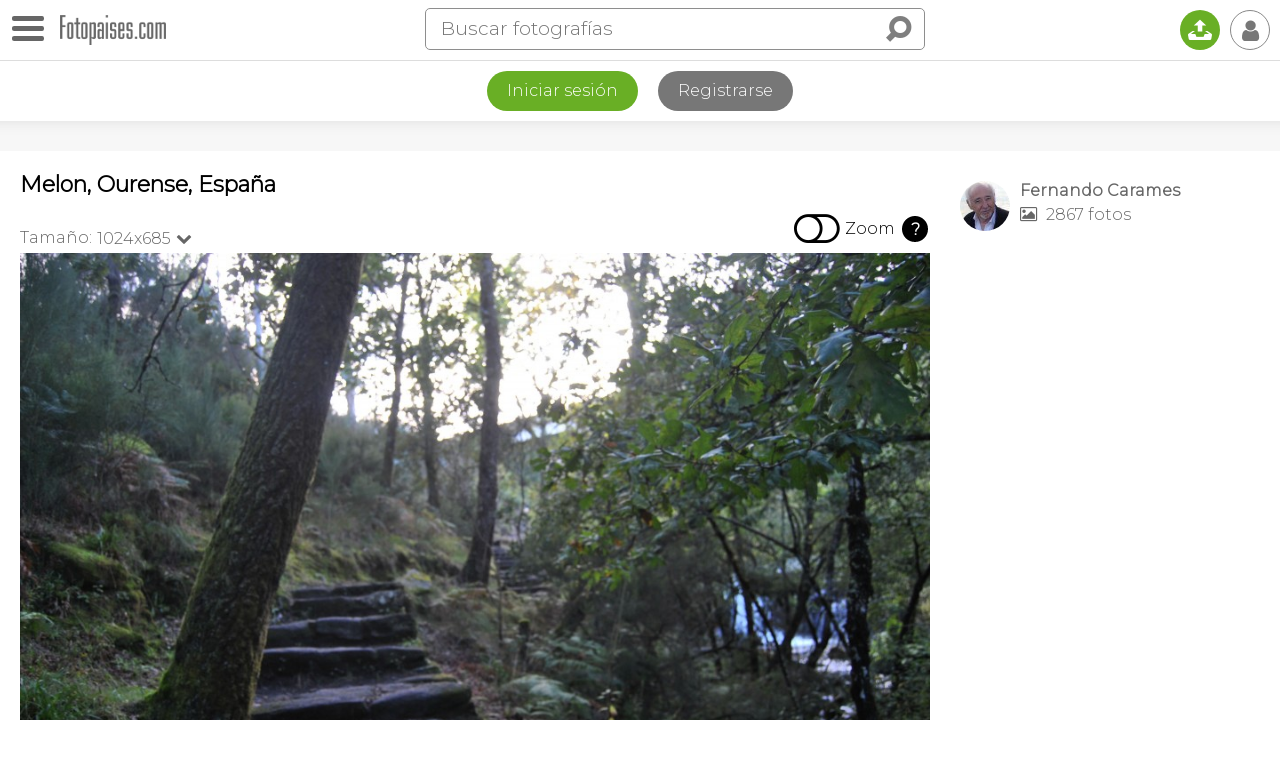

--- FILE ---
content_type: text/html; charset=utf-8
request_url: https://www.google.com/recaptcha/api2/aframe
body_size: 268
content:
<!DOCTYPE HTML><html><head><meta http-equiv="content-type" content="text/html; charset=UTF-8"></head><body><script nonce="jEbQHpjGJMqkaCJ_EzhiqA">/** Anti-fraud and anti-abuse applications only. See google.com/recaptcha */ try{var clients={'sodar':'https://pagead2.googlesyndication.com/pagead/sodar?'};window.addEventListener("message",function(a){try{if(a.source===window.parent){var b=JSON.parse(a.data);var c=clients[b['id']];if(c){var d=document.createElement('img');d.src=c+b['params']+'&rc='+(localStorage.getItem("rc::a")?sessionStorage.getItem("rc::b"):"");window.document.body.appendChild(d);sessionStorage.setItem("rc::e",parseInt(sessionStorage.getItem("rc::e")||0)+1);localStorage.setItem("rc::h",'1769813885735');}}}catch(b){}});window.parent.postMessage("_grecaptcha_ready", "*");}catch(b){}</script></body></html>

--- FILE ---
content_type: application/javascript; charset=utf-8
request_url: https://fundingchoicesmessages.google.com/f/AGSKWxW8L6XnkyjSmPAzV35LLoh-hKw8DhXB2i8RDPIqJ7JrBDQgKJ4LjaoKmEf82VTjocewfPnijxt5p1GaYLCXJr57QF736RTu-JdHHx-mU5e8ogE4-f_WsVVhGdc9ZHE5sYEGaC0rPx9s0rsCt34Num5jyGWBs1eJ7zuCdR21m0aDrkxyWv6NF4t8dq0X/__adserve./ad-600-/layer.php?bid=/adtxt./adview.
body_size: -1285
content:
window['d0a8d565-d69c-4390-b7fa-e2457a3e26dc'] = true;